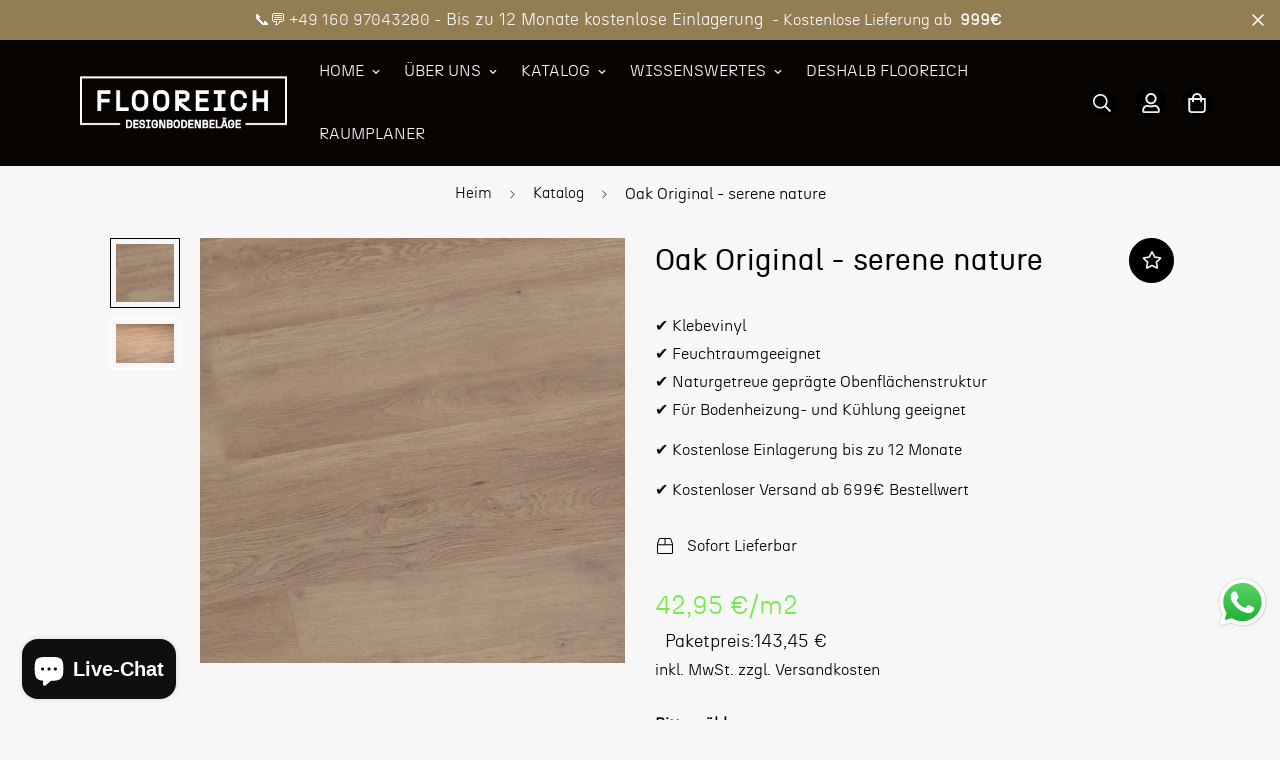

--- FILE ---
content_type: text/html; charset=utf-8
request_url: https://flooreich.de/products/eiche-original-serene-nature?view=grid-card-item
body_size: 1370
content:


<link href="//flooreich.de/cdn/shop/t/6/assets/component-product-card.css?v=158582008859344454911663749993" rel="stylesheet" type="text/css" media="all" />


<div class="sf-column"><div class="sf__pcard cursor-pointer sf-prod__block sf__pcard-style-1" data-view="card" data-product-id="7850116153598">  
      <div class="sf__pcard-image ">
        <div class="overflow-hidden cursor-pointer relative sf__image-box">
          
          <div class="flex justify-center items-center">
            <a href="/products/eiche-original-serene-nature" class="block w-full">
                
                  <div class="spc__main-img"><responsive-image class="sf-image" data-image-loading style="--aspect-ratio: 1/1;">
                      <img
                          srcset="//flooreich.de/cdn/shop/products/Oak-Original-serene-nature-flooreich-1.jpg?v=1706010794&width=165 165w,//flooreich.de/cdn/shop/products/Oak-Original-serene-nature-flooreich-1.jpg?v=1706010794&width=360 360w,//flooreich.de/cdn/shop/products/Oak-Original-serene-nature-flooreich-1.jpg?v=1706010794&width=533 533w,//flooreich.de/cdn/shop/products/Oak-Original-serene-nature-flooreich-1.jpg?v=1706010794&width=720 720w,//flooreich.de/cdn/shop/products/Oak-Original-serene-nature-flooreich-1.jpg?v=1706010794&width=940 940w,//flooreich.de/cdn/shop/products/Oak-Original-serene-nature-flooreich-1.jpg?v=1706010794 1000w"
                          src="//flooreich.de/cdn/shop/products/Oak-Original-serene-nature-flooreich-1.jpg?v=1706010794&width=360"
                          sizes="(min-width: 1100px) 242px, (min-width: 990px) calc((100vw - 130px) / 4), (min-width: 750px) calc((100vw - 120px) / 3), calc((100vw - 35px) / 2)"
                          alt="Oak Original - serene nature Zum Kleben"
                          loading="lazy"
                          class="se-out w-full h-full"
                          width="1000"
                          height="1000"
                          alt="Oak Original - serene nature"
                      >
                    </responsive-image>
                  </div><div class="spc__hover-img"><responsive-image class="sf-image" data-image-loading style="--aspect-ratio: 1/1;">
                        <img
                            srcset="//flooreich.de/cdn/shop/products/Oak-Original-serene-nature-flooreich-0.jpg?v=1706010794&width=165 165w,//flooreich.de/cdn/shop/products/Oak-Original-serene-nature-flooreich-0.jpg?v=1706010794&width=360 360w,//flooreich.de/cdn/shop/products/Oak-Original-serene-nature-flooreich-0.jpg?v=1706010794&width=533 533w,//flooreich.de/cdn/shop/products/Oak-Original-serene-nature-flooreich-0.jpg?v=1706010794&width=720 720w,//flooreich.de/cdn/shop/products/Oak-Original-serene-nature-flooreich-0.jpg?v=1706010794 802w"
                            src="//flooreich.de/cdn/shop/products/Oak-Original-serene-nature-flooreich-0.jpg?v=1706010794&width=360"
                            sizes="(min-width: 1100px) 242px, (min-width: 990px) calc((100vw - 130px) / 4), (min-width: 750px) calc((100vw - 120px) / 3), calc((100vw - 35px) / 2)"
                            alt="Oak Original - serene nature Zum Kleben"
                            loading="lazy"
                            class="se-out w-full h-full"
                            width="802"
                            height="536"
                            alt="Oak Original - serene nature"
                        >
                      </responsive-image>
                    </div>
            </a>
          </div>

          
<div class="sf__pcard-tags absolute flex flex-wrap">
              
                
                  
                
              
              
            </div>
  
 
               
        </div>
      </div>
      <div class="sf__pcard-content text-left">
        <div class="mt-3 lg:mt-5">
          <div class="max-w-full w-full"><span class="sf__pcard-vendor block uppercase text-xs mb-2">GREEN-FLOR</span>
              <h3 class="block text-base">
                <a href="/products/eiche-original-serene-nature" class="block mb-[5px] leading-normal sf__pcard-name font-medium truncate-lines hover:text-color-secondary">
                  Oak Original - serene nature
                </a>
              </h3>
            
            
              <div class="sf-pcard__reviews">
                

    
    
      <!-- "snippets/judgeme_widgets.liquid" was not rendered, the associated app was uninstalled -->
    
  

              </div>
            
          </div>
        
          <div class="sf__pcard-price leading-normal">
            <!-- Edited BY Mudassar -->





  
<div class="f-price inline-flex items-center flex-wrap">
<div class="f-price__unit-wrapper">
    <span class="visually-hidden">Stückpreis</span>
    <div class="f-price__unit"><span data-unit-price>42,95 €</span><span aria-hidden="true">/</span><span data-unit-price-base-unit>m2
</span></div>
  </div>
  

<!-- BY Mudassar -->
  

  
  <div class="f-price__regular">
    <span class="visually-hidden visually-hidden--inline">Regulärer Preis</span>
    <span class="f-price-item f-price-item--regular  ">
          
               Paketpreis:143,45 €
           
      </span>
  </div>

  
 
  <div class="f-price__sale mx-1">
             
    <span class="visually-hidden visually-hidden--inline">Verkaufspreis</span>
    <span class="f-price-item f-price-item--sale  prod__price text-color-regular-price">
               Paketpreis:143,45 €
      
    </span>
      <span class="visually-hidden visually-hidden--inline">Regulärer Preis</span>
      <s class="f-price-item f-price-item--regular prod__compare_price ml-2 line-through text-color-secondary flex items-center">
        
          
    
    
        
      </s></div>


</div>

          </div>
          <div
  data-limit=""
  data-pcard-variant-picker
  data-product-url="/products/eiche-original-serene-nature"
  
>
  <pcard-swatch class="pcard-variant-option -mx-[5px] mt-3 flex flex-wrap items-center justify-start">
</pcard-swatch>
  <script type="application/json">
    [{"id":43484701819134,"title":"Paket","option1":"Paket","option2":null,"option3":null,"sku":"GW076","requires_shipping":true,"taxable":true,"featured_image":null,"available":true,"name":"Oak Original - serene nature - Paket","public_title":"Paket","options":["Paket"],"price":14345,"weight":0,"compare_at_price":14345,"inventory_management":"shopify","barcode":"","requires_selling_plan":false,"unit_price":4295,"unit_price_measurement":{"measured_type":"area","quantity_value":"3.34","quantity_unit":"m2","reference_value":1,"reference_unit":"m2"},"selling_plan_allocations":[]}]
  </script>
</div>

        </div><div class="content-view-list mt-5 hidden">
          <div class="leading-7 text-color-secondary mb-4">
            Maße: 1219.2 x 228,6 mm (L x B) 2,5 mm Gesamtstärke / 0,55 mm Nutzschicht
          </div>
          <div class="flex items-start"><div class="grid grid-cols-3 gap-2.5 ml-2.5">
              

</div>
          </div>
        </div>
      </div><input hidden name="id" required value="43484701819134" data-selected-variant="">
  </div> <!-- .sf__pcard --></div><!-- .sf-column -->


--- FILE ---
content_type: text/css
request_url: https://flooreich.de/cdn/shop/t/6/assets/custom.css?v=103524774094599465191669019570
body_size: -527
content:
.sf__pcard-price .f-price__regular{display:none!important}.search-container .mt-1{display:none}.template-product .f-price .f-price__regular span{font-size:1.1rem!important;margin-left:10px;margin-right:10px}.template-product .f-price .f-price__regular span{font-size:1.1rem!important}.template-product .f-price .f-price__unit span{font-size:1.6rem;color:#79eb51}div.search-container span[data-query]{--tw-text-opacity: 1;color:rgb(153 153 153/var(--tw-text-opacity))}.bc_banner.liquid{font-family:n27}.cookie_tab__wrapper_header{background-color:#000}.scd__footer{background:#000}.prod__compare_price{display:none}
/*# sourceMappingURL=/cdn/shop/t/6/assets/custom.css.map?v=103524774094599465191669019570 */


--- FILE ---
content_type: text/javascript; charset=utf-8
request_url: https://flooreich.de/products/eiche-original-serene-nature.js
body_size: 370
content:
{"id":7850116153598,"title":"Oak Original - serene nature","handle":"eiche-original-serene-nature","description":"\u003cspan\u003eMaße: 1219.2 x 228,6 mm (L x B) \u003c\/span\u003e\u003cspan\u003e2,5 mm Gesamtstärke \/ 0,55 mm Nutzschicht\u003c\/span\u003e","published_at":"2022-09-07T16:57:04+02:00","created_at":"2022-09-07T16:57:03+02:00","vendor":"GREEN-FLOR","type":"Zum Kleben","tags":["master trend"],"price":14345,"price_min":14345,"price_max":14345,"available":true,"price_varies":false,"compare_at_price":14345,"compare_at_price_min":14345,"compare_at_price_max":14345,"compare_at_price_varies":false,"variants":[{"id":43484701819134,"title":"Paket","option1":"Paket","option2":null,"option3":null,"sku":"GW076","requires_shipping":true,"taxable":true,"featured_image":null,"available":true,"name":"Oak Original - serene nature - Paket","public_title":"Paket","options":["Paket"],"price":14345,"weight":0,"compare_at_price":14345,"inventory_management":"shopify","barcode":"","unit_price":4295,"unit_price_measurement":{"measured_type":"area","quantity_value":"3.34","quantity_unit":"m2","reference_value":1,"reference_unit":"m2"},"requires_selling_plan":false,"selling_plan_allocations":[]}],"images":["\/\/cdn.shopify.com\/s\/files\/1\/0660\/9197\/4910\/products\/Oak-Original-serene-nature-flooreich-1.jpg?v=1706010794","\/\/cdn.shopify.com\/s\/files\/1\/0660\/9197\/4910\/products\/Oak-Original-serene-nature-flooreich-0.jpg?v=1706010794"],"featured_image":"\/\/cdn.shopify.com\/s\/files\/1\/0660\/9197\/4910\/products\/Oak-Original-serene-nature-flooreich-1.jpg?v=1706010794","options":[{"name":"Bitte wählen","position":1,"values":["Paket"]}],"url":"\/products\/eiche-original-serene-nature","media":[{"alt":"Oak Original - serene nature Zum Kleben","id":45806751940936,"position":1,"preview_image":{"aspect_ratio":1.0,"height":1000,"width":1000,"src":"https:\/\/cdn.shopify.com\/s\/files\/1\/0660\/9197\/4910\/products\/Oak-Original-serene-nature-flooreich-1.jpg?v=1706010794"},"aspect_ratio":1.0,"height":1000,"media_type":"image","src":"https:\/\/cdn.shopify.com\/s\/files\/1\/0660\/9197\/4910\/products\/Oak-Original-serene-nature-flooreich-1.jpg?v=1706010794","width":1000},{"alt":"Oak Original - serene nature Zum Kleben","id":45806751973704,"position":2,"preview_image":{"aspect_ratio":1.496,"height":536,"width":802,"src":"https:\/\/cdn.shopify.com\/s\/files\/1\/0660\/9197\/4910\/products\/Oak-Original-serene-nature-flooreich-0.jpg?v=1706010794"},"aspect_ratio":1.496,"height":536,"media_type":"image","src":"https:\/\/cdn.shopify.com\/s\/files\/1\/0660\/9197\/4910\/products\/Oak-Original-serene-nature-flooreich-0.jpg?v=1706010794","width":802}],"requires_selling_plan":false,"selling_plan_groups":[]}

--- FILE ---
content_type: text/javascript; charset=utf-8
request_url: https://flooreich.de/products/eiche-original-serene-nature.js
body_size: 379
content:
{"id":7850116153598,"title":"Oak Original - serene nature","handle":"eiche-original-serene-nature","description":"\u003cspan\u003eMaße: 1219.2 x 228,6 mm (L x B) \u003c\/span\u003e\u003cspan\u003e2,5 mm Gesamtstärke \/ 0,55 mm Nutzschicht\u003c\/span\u003e","published_at":"2022-09-07T16:57:04+02:00","created_at":"2022-09-07T16:57:03+02:00","vendor":"GREEN-FLOR","type":"Zum Kleben","tags":["master trend"],"price":14345,"price_min":14345,"price_max":14345,"available":true,"price_varies":false,"compare_at_price":14345,"compare_at_price_min":14345,"compare_at_price_max":14345,"compare_at_price_varies":false,"variants":[{"id":43484701819134,"title":"Paket","option1":"Paket","option2":null,"option3":null,"sku":"GW076","requires_shipping":true,"taxable":true,"featured_image":null,"available":true,"name":"Oak Original - serene nature - Paket","public_title":"Paket","options":["Paket"],"price":14345,"weight":0,"compare_at_price":14345,"inventory_management":"shopify","barcode":"","unit_price":4295,"unit_price_measurement":{"measured_type":"area","quantity_value":"3.34","quantity_unit":"m2","reference_value":1,"reference_unit":"m2"},"requires_selling_plan":false,"selling_plan_allocations":[]}],"images":["\/\/cdn.shopify.com\/s\/files\/1\/0660\/9197\/4910\/products\/Oak-Original-serene-nature-flooreich-1.jpg?v=1706010794","\/\/cdn.shopify.com\/s\/files\/1\/0660\/9197\/4910\/products\/Oak-Original-serene-nature-flooreich-0.jpg?v=1706010794"],"featured_image":"\/\/cdn.shopify.com\/s\/files\/1\/0660\/9197\/4910\/products\/Oak-Original-serene-nature-flooreich-1.jpg?v=1706010794","options":[{"name":"Bitte wählen","position":1,"values":["Paket"]}],"url":"\/products\/eiche-original-serene-nature","media":[{"alt":"Oak Original - serene nature Zum Kleben","id":45806751940936,"position":1,"preview_image":{"aspect_ratio":1.0,"height":1000,"width":1000,"src":"https:\/\/cdn.shopify.com\/s\/files\/1\/0660\/9197\/4910\/products\/Oak-Original-serene-nature-flooreich-1.jpg?v=1706010794"},"aspect_ratio":1.0,"height":1000,"media_type":"image","src":"https:\/\/cdn.shopify.com\/s\/files\/1\/0660\/9197\/4910\/products\/Oak-Original-serene-nature-flooreich-1.jpg?v=1706010794","width":1000},{"alt":"Oak Original - serene nature Zum Kleben","id":45806751973704,"position":2,"preview_image":{"aspect_ratio":1.496,"height":536,"width":802,"src":"https:\/\/cdn.shopify.com\/s\/files\/1\/0660\/9197\/4910\/products\/Oak-Original-serene-nature-flooreich-0.jpg?v=1706010794"},"aspect_ratio":1.496,"height":536,"media_type":"image","src":"https:\/\/cdn.shopify.com\/s\/files\/1\/0660\/9197\/4910\/products\/Oak-Original-serene-nature-flooreich-0.jpg?v=1706010794","width":802}],"requires_selling_plan":false,"selling_plan_groups":[]}

--- FILE ---
content_type: application/javascript; charset=utf-8
request_url: https://cs.complianz.io/cookie-solution/confs/js/96454083.js
body_size: -225
content:
_cmplc.csRC = { consApiKey: '1bciEoqUyFsQwrbgRYibE0faPzzPK3Rw', brand: 'Complianz', publicId: 'a2c65dde-b288-431a-aef6-bbfb505458b8', floatingGroup: false };
_cmplc.csEnabled = true;
_cmplc.csPurposes = [];
_cmplc.csFeatures = {"geolocation_setting":true,"compliance_solution_white_labeling":1,"rejection_recovery":false,"full_customization":true,"multiple_languages":true,"mobile_app_integration":false};
_cmplc.csT = null;
_cmplc.googleConsentModeV2 = true;


--- FILE ---
content_type: text/javascript; charset=utf-8
request_url: https://flooreich.de/products/eiche-original-serene-nature.js
body_size: -144
content:
{"id":7850116153598,"title":"Oak Original - serene nature","handle":"eiche-original-serene-nature","description":"\u003cspan\u003eMaße: 1219.2 x 228,6 mm (L x B) \u003c\/span\u003e\u003cspan\u003e2,5 mm Gesamtstärke \/ 0,55 mm Nutzschicht\u003c\/span\u003e","published_at":"2022-09-07T16:57:04+02:00","created_at":"2022-09-07T16:57:03+02:00","vendor":"GREEN-FLOR","type":"Zum Kleben","tags":["master trend"],"price":14345,"price_min":14345,"price_max":14345,"available":true,"price_varies":false,"compare_at_price":14345,"compare_at_price_min":14345,"compare_at_price_max":14345,"compare_at_price_varies":false,"variants":[{"id":43484701819134,"title":"Paket","option1":"Paket","option2":null,"option3":null,"sku":"GW076","requires_shipping":true,"taxable":true,"featured_image":null,"available":true,"name":"Oak Original - serene nature - Paket","public_title":"Paket","options":["Paket"],"price":14345,"weight":0,"compare_at_price":14345,"inventory_management":"shopify","barcode":"","unit_price":4295,"unit_price_measurement":{"measured_type":"area","quantity_value":"3.34","quantity_unit":"m2","reference_value":1,"reference_unit":"m2"},"requires_selling_plan":false,"selling_plan_allocations":[]}],"images":["\/\/cdn.shopify.com\/s\/files\/1\/0660\/9197\/4910\/products\/Oak-Original-serene-nature-flooreich-1.jpg?v=1706010794","\/\/cdn.shopify.com\/s\/files\/1\/0660\/9197\/4910\/products\/Oak-Original-serene-nature-flooreich-0.jpg?v=1706010794"],"featured_image":"\/\/cdn.shopify.com\/s\/files\/1\/0660\/9197\/4910\/products\/Oak-Original-serene-nature-flooreich-1.jpg?v=1706010794","options":[{"name":"Bitte wählen","position":1,"values":["Paket"]}],"url":"\/products\/eiche-original-serene-nature","media":[{"alt":"Oak Original - serene nature Zum Kleben","id":45806751940936,"position":1,"preview_image":{"aspect_ratio":1.0,"height":1000,"width":1000,"src":"https:\/\/cdn.shopify.com\/s\/files\/1\/0660\/9197\/4910\/products\/Oak-Original-serene-nature-flooreich-1.jpg?v=1706010794"},"aspect_ratio":1.0,"height":1000,"media_type":"image","src":"https:\/\/cdn.shopify.com\/s\/files\/1\/0660\/9197\/4910\/products\/Oak-Original-serene-nature-flooreich-1.jpg?v=1706010794","width":1000},{"alt":"Oak Original - serene nature Zum Kleben","id":45806751973704,"position":2,"preview_image":{"aspect_ratio":1.496,"height":536,"width":802,"src":"https:\/\/cdn.shopify.com\/s\/files\/1\/0660\/9197\/4910\/products\/Oak-Original-serene-nature-flooreich-0.jpg?v=1706010794"},"aspect_ratio":1.496,"height":536,"media_type":"image","src":"https:\/\/cdn.shopify.com\/s\/files\/1\/0660\/9197\/4910\/products\/Oak-Original-serene-nature-flooreich-0.jpg?v=1706010794","width":802}],"requires_selling_plan":false,"selling_plan_groups":[]}

--- FILE ---
content_type: text/javascript; charset=utf-8
request_url: https://flooreich.de/products/eiche-original-serene-nature.js
body_size: 387
content:
{"id":7850116153598,"title":"Oak Original - serene nature","handle":"eiche-original-serene-nature","description":"\u003cspan\u003eMaße: 1219.2 x 228,6 mm (L x B) \u003c\/span\u003e\u003cspan\u003e2,5 mm Gesamtstärke \/ 0,55 mm Nutzschicht\u003c\/span\u003e","published_at":"2022-09-07T16:57:04+02:00","created_at":"2022-09-07T16:57:03+02:00","vendor":"GREEN-FLOR","type":"Zum Kleben","tags":["master trend"],"price":14345,"price_min":14345,"price_max":14345,"available":true,"price_varies":false,"compare_at_price":14345,"compare_at_price_min":14345,"compare_at_price_max":14345,"compare_at_price_varies":false,"variants":[{"id":43484701819134,"title":"Paket","option1":"Paket","option2":null,"option3":null,"sku":"GW076","requires_shipping":true,"taxable":true,"featured_image":null,"available":true,"name":"Oak Original - serene nature - Paket","public_title":"Paket","options":["Paket"],"price":14345,"weight":0,"compare_at_price":14345,"inventory_management":"shopify","barcode":"","unit_price":4295,"unit_price_measurement":{"measured_type":"area","quantity_value":"3.34","quantity_unit":"m2","reference_value":1,"reference_unit":"m2"},"requires_selling_plan":false,"selling_plan_allocations":[]}],"images":["\/\/cdn.shopify.com\/s\/files\/1\/0660\/9197\/4910\/products\/Oak-Original-serene-nature-flooreich-1.jpg?v=1706010794","\/\/cdn.shopify.com\/s\/files\/1\/0660\/9197\/4910\/products\/Oak-Original-serene-nature-flooreich-0.jpg?v=1706010794"],"featured_image":"\/\/cdn.shopify.com\/s\/files\/1\/0660\/9197\/4910\/products\/Oak-Original-serene-nature-flooreich-1.jpg?v=1706010794","options":[{"name":"Bitte wählen","position":1,"values":["Paket"]}],"url":"\/products\/eiche-original-serene-nature","media":[{"alt":"Oak Original - serene nature Zum Kleben","id":45806751940936,"position":1,"preview_image":{"aspect_ratio":1.0,"height":1000,"width":1000,"src":"https:\/\/cdn.shopify.com\/s\/files\/1\/0660\/9197\/4910\/products\/Oak-Original-serene-nature-flooreich-1.jpg?v=1706010794"},"aspect_ratio":1.0,"height":1000,"media_type":"image","src":"https:\/\/cdn.shopify.com\/s\/files\/1\/0660\/9197\/4910\/products\/Oak-Original-serene-nature-flooreich-1.jpg?v=1706010794","width":1000},{"alt":"Oak Original - serene nature Zum Kleben","id":45806751973704,"position":2,"preview_image":{"aspect_ratio":1.496,"height":536,"width":802,"src":"https:\/\/cdn.shopify.com\/s\/files\/1\/0660\/9197\/4910\/products\/Oak-Original-serene-nature-flooreich-0.jpg?v=1706010794"},"aspect_ratio":1.496,"height":536,"media_type":"image","src":"https:\/\/cdn.shopify.com\/s\/files\/1\/0660\/9197\/4910\/products\/Oak-Original-serene-nature-flooreich-0.jpg?v=1706010794","width":802}],"requires_selling_plan":false,"selling_plan_groups":[]}